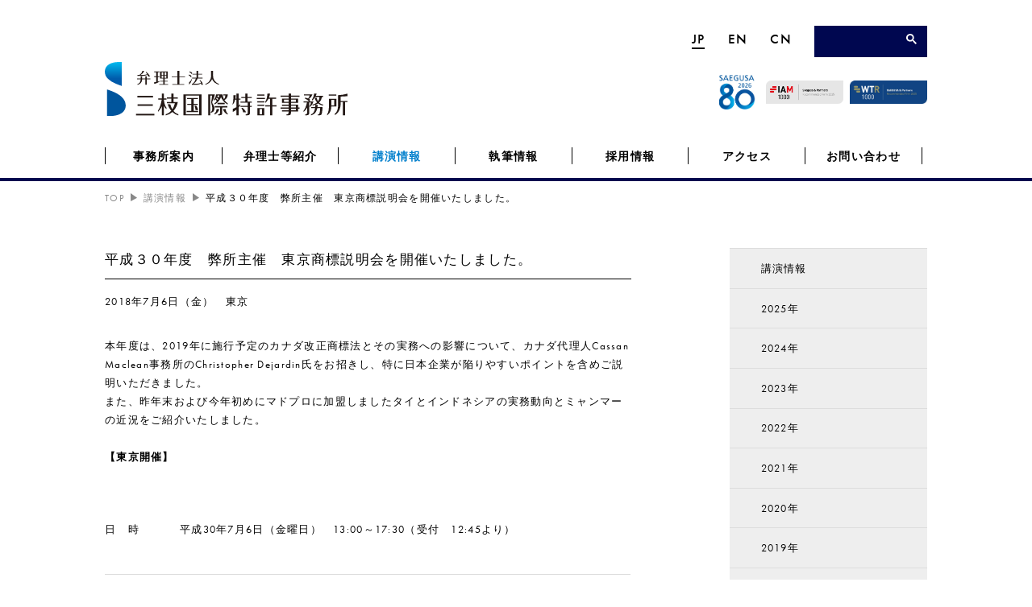

--- FILE ---
content_type: text/html; charset=UTF-8
request_url: https://www.saegusa-pat.co.jp/seminars/5297/
body_size: 9230
content:
<!doctype html>
<html dir="ltr" lang="ja" prefix="og: https://ogp.me/ns#" >
<head>
<meta charset="UTF-8">

<link rel="Shortcut Icon" href="https://www.saegusa-pat.co.jp/wp/wp-content/themes/saegusa/images/logo/favicon.ico" type="image/x-icon" />
<link rel="stylesheet" href="https://cdnjs.cloudflare.com/ajax/libs/drawer/3.2.2/css/drawer.min.css" media="(max-width: 768px)">
<link href="https://www.saegusa-pat.co.jp/wp/wp-content/themes/saegusa/style.css?ver=202601250230" rel="stylesheet" type="text/css">
<meta http-equiv="X-UA-Compatible" content="IE=edge,chrome=1">
<meta name="viewport" content="width=device-width" />
<meta name="format-detection" content="telephone=no">

<title>平成３０年度 弊所主催 東京商標説明会を開催いたしました。 | 弁理士法人 三枝国際特許事務所[大阪・東京] SAEGUSA &amp; Partners [Osaka,Tokyo,Japan]</title>
	<style>img:is([sizes="auto" i], [sizes^="auto," i]) { contain-intrinsic-size: 3000px 1500px }</style>
	
		<!-- All in One SEO 4.9.3 - aioseo.com -->
	<meta name="description" content="本年度は、2019年に施行予定のカナダ改正商標法とその実務への影響について、カナダ代理人Cassan Macl" />
	<meta name="robots" content="max-image-preview:large" />
	<link rel="canonical" href="https://www.saegusa-pat.co.jp/seminars/5297/" />
	<meta name="generator" content="All in One SEO (AIOSEO) 4.9.3" />
		<meta property="og:locale" content="ja_JP" />
		<meta property="og:site_name" content="弁理士法人 三枝国際特許事務所[大阪・東京]   SAEGUSA &amp; Partners [Osaka,Tokyo,Japan]" />
		<meta property="og:type" content="article" />
		<meta property="og:title" content="平成３０年度 弊所主催 東京商標説明会を開催いたしました。 | 弁理士法人 三枝国際特許事務所[大阪・東京] SAEGUSA &amp; Partners [Osaka,Tokyo,Japan]" />
		<meta property="og:description" content="本年度は、2019年に施行予定のカナダ改正商標法とその実務への影響について、カナダ代理人Cassan Macl" />
		<meta property="og:url" content="https://www.saegusa-pat.co.jp/seminars/5297/" />
		<meta property="og:image" content="https://www.saegusa-pat.co.jp/wp/wp-content/uploads/ogp.jpg" />
		<meta property="og:image:secure_url" content="https://www.saegusa-pat.co.jp/wp/wp-content/uploads/ogp.jpg" />
		<meta property="og:image:width" content="1640" />
		<meta property="og:image:height" content="856" />
		<meta property="article:published_time" content="2018-06-12T01:38:56+00:00" />
		<meta property="article:modified_time" content="2018-09-19T09:28:49+00:00" />
		<meta name="twitter:card" content="summary_large_image" />
		<meta name="twitter:title" content="平成３０年度 弊所主催 東京商標説明会を開催いたしました。 | 弁理士法人 三枝国際特許事務所[大阪・東京] SAEGUSA &amp; Partners [Osaka,Tokyo,Japan]" />
		<meta name="twitter:description" content="本年度は、2019年に施行予定のカナダ改正商標法とその実務への影響について、カナダ代理人Cassan Macl" />
		<meta name="twitter:image" content="https://www.saegusa-pat.co.jp/wp/wp-content/uploads/ogp.jpg" />
		<script type="application/ld+json" class="aioseo-schema">
			{"@context":"https:\/\/schema.org","@graph":[{"@type":"BreadcrumbList","@id":"https:\/\/www.saegusa-pat.co.jp\/seminars\/5297\/#breadcrumblist","itemListElement":[{"@type":"ListItem","@id":"https:\/\/www.saegusa-pat.co.jp#listItem","position":1,"name":"\u30db\u30fc\u30e0","item":"https:\/\/www.saegusa-pat.co.jp","nextItem":{"@type":"ListItem","@id":"https:\/\/www.saegusa-pat.co.jp\/seminars\/#listItem","name":"\u8b1b\u6f14\u60c5\u5831"}},{"@type":"ListItem","@id":"https:\/\/www.saegusa-pat.co.jp\/seminars\/#listItem","position":2,"name":"\u8b1b\u6f14\u60c5\u5831","item":"https:\/\/www.saegusa-pat.co.jp\/seminars\/","nextItem":{"@type":"ListItem","@id":"https:\/\/www.saegusa-pat.co.jp\/seminars\/5297\/#listItem","name":"\u5e73\u6210\uff13\uff10\u5e74\u5ea6\u3000\u5f0a\u6240\u4e3b\u50ac\u3000\u6771\u4eac\u5546\u6a19\u8aac\u660e\u4f1a\u3092\u958b\u50ac\u3044\u305f\u3057\u307e\u3057\u305f\u3002"},"previousItem":{"@type":"ListItem","@id":"https:\/\/www.saegusa-pat.co.jp#listItem","name":"\u30db\u30fc\u30e0"}},{"@type":"ListItem","@id":"https:\/\/www.saegusa-pat.co.jp\/seminars\/5297\/#listItem","position":3,"name":"\u5e73\u6210\uff13\uff10\u5e74\u5ea6\u3000\u5f0a\u6240\u4e3b\u50ac\u3000\u6771\u4eac\u5546\u6a19\u8aac\u660e\u4f1a\u3092\u958b\u50ac\u3044\u305f\u3057\u307e\u3057\u305f\u3002","previousItem":{"@type":"ListItem","@id":"https:\/\/www.saegusa-pat.co.jp\/seminars\/#listItem","name":"\u8b1b\u6f14\u60c5\u5831"}}]},{"@type":"Organization","@id":"https:\/\/www.saegusa-pat.co.jp\/#organization","name":"\u5f01\u7406\u58eb\u6cd5\u4eba \u4e09\u679d\u56fd\u969b\u7279\u8a31\u4e8b\u52d9\u6240[\u5927\u962a\u30fb\u6771\u4eac] SAEGUSA & Partners [Osaka,Tokyo,Japan]","description":"\u5927\u962a\u5e02\u4e2d\u592e\u533a\u5317\u6d5c\u306e\u5f01\u7406\u58eb\u6cd5\u4eba\u3002\u56fd\u5185\u5916\u306e\u3042\u3089\u3086\u308b\u6280\u8853\u5206\u91ce\u3001\u6709\u6a5f\u5316\u5b66\u3001\u7121\u6a5f\u5316\u5b66\u3001\u91d1\u5c5e\u3001\u30d0\u30a4\u30aa\u3001\u533b\u85ac\u3001\u7523\u696d\u6a5f\u68b0\u3001\u5efa\u7bc9\u30fb\u571f\u6728\u3001\u96fb\u6a5f\u30fb\u96fb\u5b50\u7b49\u306e\u7279\u8a31\u30fb\u5b9f\u7528\u65b0\u6848\u53ca\u3073\u610f\u5320\u3001\u5546\u6a19\u3001\u8457\u4f5c\u6a29\u554f\u984c\u306b\u7cbe\u901a\u3057\u3001\u6a29\u5229\u53d6\u5f97\u304b\u3089\u7d1b\u4e89\u89e3\u6c7a\u307e\u3067\u30c8\u30fc\u30bf\u30eb\u306b\u30b5\u30dd\u30fc\u30c8\u3057\u307e\u3059\u3002","url":"https:\/\/www.saegusa-pat.co.jp\/"},{"@type":"WebPage","@id":"https:\/\/www.saegusa-pat.co.jp\/seminars\/5297\/#webpage","url":"https:\/\/www.saegusa-pat.co.jp\/seminars\/5297\/","name":"\u5e73\u6210\uff13\uff10\u5e74\u5ea6 \u5f0a\u6240\u4e3b\u50ac \u6771\u4eac\u5546\u6a19\u8aac\u660e\u4f1a\u3092\u958b\u50ac\u3044\u305f\u3057\u307e\u3057\u305f\u3002 | \u5f01\u7406\u58eb\u6cd5\u4eba \u4e09\u679d\u56fd\u969b\u7279\u8a31\u4e8b\u52d9\u6240[\u5927\u962a\u30fb\u6771\u4eac] SAEGUSA & Partners [Osaka,Tokyo,Japan]","description":"\u672c\u5e74\u5ea6\u306f\u30012019\u5e74\u306b\u65bd\u884c\u4e88\u5b9a\u306e\u30ab\u30ca\u30c0\u6539\u6b63\u5546\u6a19\u6cd5\u3068\u305d\u306e\u5b9f\u52d9\u3078\u306e\u5f71\u97ff\u306b\u3064\u3044\u3066\u3001\u30ab\u30ca\u30c0\u4ee3\u7406\u4ebaCassan Macl","inLanguage":"ja","isPartOf":{"@id":"https:\/\/www.saegusa-pat.co.jp\/#website"},"breadcrumb":{"@id":"https:\/\/www.saegusa-pat.co.jp\/seminars\/5297\/#breadcrumblist"},"datePublished":"2018-06-12T10:38:56+09:00","dateModified":"2018-09-19T18:28:49+09:00"},{"@type":"WebSite","@id":"https:\/\/www.saegusa-pat.co.jp\/#website","url":"https:\/\/www.saegusa-pat.co.jp\/","name":"\u5f01\u7406\u58eb\u6cd5\u4eba \u4e09\u679d\u56fd\u969b\u7279\u8a31\u4e8b\u52d9\u6240[\u5927\u962a\u30fb\u6771\u4eac] SAEGUSA & Partners [Osaka,Tokyo,Japan]","description":"\u5927\u962a\u5e02\u4e2d\u592e\u533a\u5317\u6d5c\u306e\u5f01\u7406\u58eb\u6cd5\u4eba\u3002\u56fd\u5185\u5916\u306e\u3042\u3089\u3086\u308b\u6280\u8853\u5206\u91ce\u3001\u6709\u6a5f\u5316\u5b66\u3001\u7121\u6a5f\u5316\u5b66\u3001\u91d1\u5c5e\u3001\u30d0\u30a4\u30aa\u3001\u533b\u85ac\u3001\u7523\u696d\u6a5f\u68b0\u3001\u5efa\u7bc9\u30fb\u571f\u6728\u3001\u96fb\u6a5f\u30fb\u96fb\u5b50\u7b49\u306e\u7279\u8a31\u30fb\u5b9f\u7528\u65b0\u6848\u53ca\u3073\u610f\u5320\u3001\u5546\u6a19\u3001\u8457\u4f5c\u6a29\u554f\u984c\u306b\u7cbe\u901a\u3057\u3001\u6a29\u5229\u53d6\u5f97\u304b\u3089\u7d1b\u4e89\u89e3\u6c7a\u307e\u3067\u30c8\u30fc\u30bf\u30eb\u306b\u30b5\u30dd\u30fc\u30c8\u3057\u307e\u3059\u3002","inLanguage":"ja","publisher":{"@id":"https:\/\/www.saegusa-pat.co.jp\/#organization"}}]}
		</script>
		<!-- All in One SEO -->

<link rel='stylesheet' id='wp-block-library-css' href='https://www.saegusa-pat.co.jp/wp/wp-includes/css/dist/block-library/style.min.css?ver=6.8.3' type='text/css' media='all' />
<style id='classic-theme-styles-inline-css' type='text/css'>
/*! This file is auto-generated */
.wp-block-button__link{color:#fff;background-color:#32373c;border-radius:9999px;box-shadow:none;text-decoration:none;padding:calc(.667em + 2px) calc(1.333em + 2px);font-size:1.125em}.wp-block-file__button{background:#32373c;color:#fff;text-decoration:none}
</style>
<link rel='stylesheet' id='aioseo/css/src/vue/standalone/blocks/table-of-contents/global.scss-css' href='https://www.saegusa-pat.co.jp/wp/wp-content/plugins/all-in-one-seo-pack/dist/Lite/assets/css/table-of-contents/global.e90f6d47.css?ver=4.9.3' type='text/css' media='all' />
<style id='global-styles-inline-css' type='text/css'>
:root{--wp--preset--aspect-ratio--square: 1;--wp--preset--aspect-ratio--4-3: 4/3;--wp--preset--aspect-ratio--3-4: 3/4;--wp--preset--aspect-ratio--3-2: 3/2;--wp--preset--aspect-ratio--2-3: 2/3;--wp--preset--aspect-ratio--16-9: 16/9;--wp--preset--aspect-ratio--9-16: 9/16;--wp--preset--color--black: #000000;--wp--preset--color--cyan-bluish-gray: #abb8c3;--wp--preset--color--white: #ffffff;--wp--preset--color--pale-pink: #f78da7;--wp--preset--color--vivid-red: #cf2e2e;--wp--preset--color--luminous-vivid-orange: #ff6900;--wp--preset--color--luminous-vivid-amber: #fcb900;--wp--preset--color--light-green-cyan: #7bdcb5;--wp--preset--color--vivid-green-cyan: #00d084;--wp--preset--color--pale-cyan-blue: #8ed1fc;--wp--preset--color--vivid-cyan-blue: #0693e3;--wp--preset--color--vivid-purple: #9b51e0;--wp--preset--gradient--vivid-cyan-blue-to-vivid-purple: linear-gradient(135deg,rgba(6,147,227,1) 0%,rgb(155,81,224) 100%);--wp--preset--gradient--light-green-cyan-to-vivid-green-cyan: linear-gradient(135deg,rgb(122,220,180) 0%,rgb(0,208,130) 100%);--wp--preset--gradient--luminous-vivid-amber-to-luminous-vivid-orange: linear-gradient(135deg,rgba(252,185,0,1) 0%,rgba(255,105,0,1) 100%);--wp--preset--gradient--luminous-vivid-orange-to-vivid-red: linear-gradient(135deg,rgba(255,105,0,1) 0%,rgb(207,46,46) 100%);--wp--preset--gradient--very-light-gray-to-cyan-bluish-gray: linear-gradient(135deg,rgb(238,238,238) 0%,rgb(169,184,195) 100%);--wp--preset--gradient--cool-to-warm-spectrum: linear-gradient(135deg,rgb(74,234,220) 0%,rgb(151,120,209) 20%,rgb(207,42,186) 40%,rgb(238,44,130) 60%,rgb(251,105,98) 80%,rgb(254,248,76) 100%);--wp--preset--gradient--blush-light-purple: linear-gradient(135deg,rgb(255,206,236) 0%,rgb(152,150,240) 100%);--wp--preset--gradient--blush-bordeaux: linear-gradient(135deg,rgb(254,205,165) 0%,rgb(254,45,45) 50%,rgb(107,0,62) 100%);--wp--preset--gradient--luminous-dusk: linear-gradient(135deg,rgb(255,203,112) 0%,rgb(199,81,192) 50%,rgb(65,88,208) 100%);--wp--preset--gradient--pale-ocean: linear-gradient(135deg,rgb(255,245,203) 0%,rgb(182,227,212) 50%,rgb(51,167,181) 100%);--wp--preset--gradient--electric-grass: linear-gradient(135deg,rgb(202,248,128) 0%,rgb(113,206,126) 100%);--wp--preset--gradient--midnight: linear-gradient(135deg,rgb(2,3,129) 0%,rgb(40,116,252) 100%);--wp--preset--font-size--small: 13px;--wp--preset--font-size--medium: 20px;--wp--preset--font-size--large: 36px;--wp--preset--font-size--x-large: 42px;--wp--preset--spacing--20: 0.44rem;--wp--preset--spacing--30: 0.67rem;--wp--preset--spacing--40: 1rem;--wp--preset--spacing--50: 1.5rem;--wp--preset--spacing--60: 2.25rem;--wp--preset--spacing--70: 3.38rem;--wp--preset--spacing--80: 5.06rem;--wp--preset--shadow--natural: 6px 6px 9px rgba(0, 0, 0, 0.2);--wp--preset--shadow--deep: 12px 12px 50px rgba(0, 0, 0, 0.4);--wp--preset--shadow--sharp: 6px 6px 0px rgba(0, 0, 0, 0.2);--wp--preset--shadow--outlined: 6px 6px 0px -3px rgba(255, 255, 255, 1), 6px 6px rgba(0, 0, 0, 1);--wp--preset--shadow--crisp: 6px 6px 0px rgba(0, 0, 0, 1);}:where(.is-layout-flex){gap: 0.5em;}:where(.is-layout-grid){gap: 0.5em;}body .is-layout-flex{display: flex;}.is-layout-flex{flex-wrap: wrap;align-items: center;}.is-layout-flex > :is(*, div){margin: 0;}body .is-layout-grid{display: grid;}.is-layout-grid > :is(*, div){margin: 0;}:where(.wp-block-columns.is-layout-flex){gap: 2em;}:where(.wp-block-columns.is-layout-grid){gap: 2em;}:where(.wp-block-post-template.is-layout-flex){gap: 1.25em;}:where(.wp-block-post-template.is-layout-grid){gap: 1.25em;}.has-black-color{color: var(--wp--preset--color--black) !important;}.has-cyan-bluish-gray-color{color: var(--wp--preset--color--cyan-bluish-gray) !important;}.has-white-color{color: var(--wp--preset--color--white) !important;}.has-pale-pink-color{color: var(--wp--preset--color--pale-pink) !important;}.has-vivid-red-color{color: var(--wp--preset--color--vivid-red) !important;}.has-luminous-vivid-orange-color{color: var(--wp--preset--color--luminous-vivid-orange) !important;}.has-luminous-vivid-amber-color{color: var(--wp--preset--color--luminous-vivid-amber) !important;}.has-light-green-cyan-color{color: var(--wp--preset--color--light-green-cyan) !important;}.has-vivid-green-cyan-color{color: var(--wp--preset--color--vivid-green-cyan) !important;}.has-pale-cyan-blue-color{color: var(--wp--preset--color--pale-cyan-blue) !important;}.has-vivid-cyan-blue-color{color: var(--wp--preset--color--vivid-cyan-blue) !important;}.has-vivid-purple-color{color: var(--wp--preset--color--vivid-purple) !important;}.has-black-background-color{background-color: var(--wp--preset--color--black) !important;}.has-cyan-bluish-gray-background-color{background-color: var(--wp--preset--color--cyan-bluish-gray) !important;}.has-white-background-color{background-color: var(--wp--preset--color--white) !important;}.has-pale-pink-background-color{background-color: var(--wp--preset--color--pale-pink) !important;}.has-vivid-red-background-color{background-color: var(--wp--preset--color--vivid-red) !important;}.has-luminous-vivid-orange-background-color{background-color: var(--wp--preset--color--luminous-vivid-orange) !important;}.has-luminous-vivid-amber-background-color{background-color: var(--wp--preset--color--luminous-vivid-amber) !important;}.has-light-green-cyan-background-color{background-color: var(--wp--preset--color--light-green-cyan) !important;}.has-vivid-green-cyan-background-color{background-color: var(--wp--preset--color--vivid-green-cyan) !important;}.has-pale-cyan-blue-background-color{background-color: var(--wp--preset--color--pale-cyan-blue) !important;}.has-vivid-cyan-blue-background-color{background-color: var(--wp--preset--color--vivid-cyan-blue) !important;}.has-vivid-purple-background-color{background-color: var(--wp--preset--color--vivid-purple) !important;}.has-black-border-color{border-color: var(--wp--preset--color--black) !important;}.has-cyan-bluish-gray-border-color{border-color: var(--wp--preset--color--cyan-bluish-gray) !important;}.has-white-border-color{border-color: var(--wp--preset--color--white) !important;}.has-pale-pink-border-color{border-color: var(--wp--preset--color--pale-pink) !important;}.has-vivid-red-border-color{border-color: var(--wp--preset--color--vivid-red) !important;}.has-luminous-vivid-orange-border-color{border-color: var(--wp--preset--color--luminous-vivid-orange) !important;}.has-luminous-vivid-amber-border-color{border-color: var(--wp--preset--color--luminous-vivid-amber) !important;}.has-light-green-cyan-border-color{border-color: var(--wp--preset--color--light-green-cyan) !important;}.has-vivid-green-cyan-border-color{border-color: var(--wp--preset--color--vivid-green-cyan) !important;}.has-pale-cyan-blue-border-color{border-color: var(--wp--preset--color--pale-cyan-blue) !important;}.has-vivid-cyan-blue-border-color{border-color: var(--wp--preset--color--vivid-cyan-blue) !important;}.has-vivid-purple-border-color{border-color: var(--wp--preset--color--vivid-purple) !important;}.has-vivid-cyan-blue-to-vivid-purple-gradient-background{background: var(--wp--preset--gradient--vivid-cyan-blue-to-vivid-purple) !important;}.has-light-green-cyan-to-vivid-green-cyan-gradient-background{background: var(--wp--preset--gradient--light-green-cyan-to-vivid-green-cyan) !important;}.has-luminous-vivid-amber-to-luminous-vivid-orange-gradient-background{background: var(--wp--preset--gradient--luminous-vivid-amber-to-luminous-vivid-orange) !important;}.has-luminous-vivid-orange-to-vivid-red-gradient-background{background: var(--wp--preset--gradient--luminous-vivid-orange-to-vivid-red) !important;}.has-very-light-gray-to-cyan-bluish-gray-gradient-background{background: var(--wp--preset--gradient--very-light-gray-to-cyan-bluish-gray) !important;}.has-cool-to-warm-spectrum-gradient-background{background: var(--wp--preset--gradient--cool-to-warm-spectrum) !important;}.has-blush-light-purple-gradient-background{background: var(--wp--preset--gradient--blush-light-purple) !important;}.has-blush-bordeaux-gradient-background{background: var(--wp--preset--gradient--blush-bordeaux) !important;}.has-luminous-dusk-gradient-background{background: var(--wp--preset--gradient--luminous-dusk) !important;}.has-pale-ocean-gradient-background{background: var(--wp--preset--gradient--pale-ocean) !important;}.has-electric-grass-gradient-background{background: var(--wp--preset--gradient--electric-grass) !important;}.has-midnight-gradient-background{background: var(--wp--preset--gradient--midnight) !important;}.has-small-font-size{font-size: var(--wp--preset--font-size--small) !important;}.has-medium-font-size{font-size: var(--wp--preset--font-size--medium) !important;}.has-large-font-size{font-size: var(--wp--preset--font-size--large) !important;}.has-x-large-font-size{font-size: var(--wp--preset--font-size--x-large) !important;}
:where(.wp-block-post-template.is-layout-flex){gap: 1.25em;}:where(.wp-block-post-template.is-layout-grid){gap: 1.25em;}
:where(.wp-block-columns.is-layout-flex){gap: 2em;}:where(.wp-block-columns.is-layout-grid){gap: 2em;}
:root :where(.wp-block-pullquote){font-size: 1.5em;line-height: 1.6;}
</style>
<link rel="https://api.w.org/" href="https://www.saegusa-pat.co.jp/wp-json/" /><link rel="alternate" title="JSON" type="application/json" href="https://www.saegusa-pat.co.jp/wp-json/wp/v2/seminars/5297" /><link rel="EditURI" type="application/rsd+xml" title="RSD" href="https://www.saegusa-pat.co.jp/wp/xmlrpc.php?rsd" />
<link rel='shortlink' href='https://www.saegusa-pat.co.jp/?p=5297' />
<link rel="alternate" title="oEmbed (JSON)" type="application/json+oembed" href="https://www.saegusa-pat.co.jp/wp-json/oembed/1.0/embed?url=https%3A%2F%2Fwww.saegusa-pat.co.jp%2Fseminars%2F5297%2F" />
<link rel="alternate" title="oEmbed (XML)" type="text/xml+oembed" href="https://www.saegusa-pat.co.jp/wp-json/oembed/1.0/embed?url=https%3A%2F%2Fwww.saegusa-pat.co.jp%2Fseminars%2F5297%2F&#038;format=xml" />
<link rel="icon" href="https://www.saegusa-pat.co.jp/wp/wp-content/uploads/cropped-favicon-32x32.jpg" sizes="32x32" />
<link rel="icon" href="https://www.saegusa-pat.co.jp/wp/wp-content/uploads/cropped-favicon-192x192.jpg" sizes="192x192" />
<link rel="apple-touch-icon" href="https://www.saegusa-pat.co.jp/wp/wp-content/uploads/cropped-favicon-180x180.jpg" />
<meta name="msapplication-TileImage" content="https://www.saegusa-pat.co.jp/wp/wp-content/uploads/cropped-favicon-270x270.jpg" />
<script src='https://ajax.googleapis.com/ajax/libs/jquery/3.6.0/jquery.min.js'></script>
<script src="https://maps.google.com/maps/api/js?sensor=false"></script>
<script src="https://cdnjs.cloudflare.com/ajax/libs/iScroll/5.2.0/iscroll.min.js"></script>
<script src="https://cdnjs.cloudflare.com/ajax/libs/drawer/3.2.2/js/drawer.min.js"></script>
<script src="https://www.saegusa-pat.co.jp/wp/wp-content/themes/saegusa/js/script.js?ver=202601250230" type="text/javascript"></script>
<script src="https://www.saegusa-pat.co.jp/wp/wp-content/themes/saegusa/js/extra.js?ver=202601250230" type="text/javascript" defer></script>
	
<!-- Google tag (gtag.js) -->
<script async src="https://www.googletagmanager.com/gtag/js?id=G-3ZNG2HRXVY"></script>
<script>
  window.dataLayer = window.dataLayer || [];
  function gtag(){dataLayer.push(arguments);}
  gtag('js', new Date());

  gtag('config', 'G-3ZNG2HRXVY');
</script>
</head>

<body class="wp-singular seminars-template-default single single-seminars postid-5297 wp-theme-saegusa drawer drawer--left">
<!--#loading-->
<div id="loading" class="flex justify-center items-center w-full h-full fixed z-50 transition-all duration-500 bg-white">
<div class="animate-spin h-3 w-3 border-2 border-[#0075C1] rounded-full opacity-60" style="border-top-color: transparent"></div>
</div><!--/#loading-->
<div id="wrapper">
<header id="header">
<div class="inner clearfix">

<div class="header-box clearfix md:block hidden">
<ul class="language clearfix boldfont">
<li class="current"><a href="https://www.saegusa-pat.co.jp">JP</a></li>
<li><a href="https://www.saegusa-pat.co.jp/english/">EN</a></li>
<li><a href="https://www.saegusa-pat.co.jp/chinese/">CN</a></li>
</ul>
<div id="searchbar" class="clearfix">
<script>
  (function() {
    var cx = '005725885908728825680:todqkazfxoi';
    var gcse = document.createElement('script');
    gcse.type = 'text/javascript';
    gcse.async = true;
    gcse.src = 'https://cse.google.com/cse.js?cx=' + cx;
    var s = document.getElementsByTagName('script')[0];
    s.parentNode.insertBefore(gcse, s);
  })();
</script>
<gcse:searchbox-only></gcse:searchbox-only></div><!--/#searchbar-->

</div><!--/.header-box-->

<!--.logo-area-->
<div class="logo-area">
<h1 class="lg:mt-0 sm:mt-7 mt-8"><a href="https://www.saegusa-pat.co.jp"><img src="https://www.saegusa-pat.co.jp/wp/wp-content/themes/saegusa/images/logo/logo.svg" width="301" height="67" alt="弁理士法人 三枝国際特許事務所[大阪・東京]   SAEGUSA &amp; Partners [Osaka,Tokyo,Japan]"></a></h1>

<ul class="banner absolute md:top-4 top-1 right-0">
<li class="md:inline-block block mr-2 md:mb-0 mb-1 alignright"><img src="https://www.saegusa-pat.co.jp/wp/wp-content/uploads/80.jpg" width="45" height="42" alt="SAEGUSA2026 80" class="inline-block wp-image-18371"></li>
<li class="md:inline-block md:mr-1 md:mb-0 mb-1 w-24"><a href="https://www.iam-media.com/directories/patent1000/rankings/japan-domestic" target="_blank"><img src="https://www.saegusa-pat.co.jp/wp/wp-content/uploads/iampatent1000_2025.png" width="203" height="60" alt="IAM1000" class="w-full h-auto wp-image-18190"></a></li>
<li class="md:inline-block w-24"><a href="https://www.worldtrademarkreview.com/rankings/wtr-1000/profile/firm/saegusa-partners" target="_blank"><img src="https://www.saegusa-pat.co.jp/wp/wp-content/uploads/WTR2025.jpg" width="201" height="60" alt="WTR1000" class="w-full h-auto wp-image-18082"></a></li>
</ul>
</div><!--/.logo-area-->

</div><!--/.inner-->


<button type="button" class="drawer-toggle drawer-hamburger">
<span class="sr-only">toggle navigation</span>
<span class="drawer-hamburger-icon"></span>
</button>



<div id="gnavi">
<div class="menu-icon-container">
<nav id="nav" class="clearfix drawer-nav">
<ul id="parentnav" class="menu-list clearfix">

<li class="drawer-li boldfont"><a href="https://www.saegusa-pat.co.jp/" class="current">JP</a> <a href="https://www.saegusa-pat.co.jp/english/">EN</a> <a href="https://www.saegusa-pat.co.jp/chinese">CN</a></li>
<li class="drawer-li">
<div id="searchbar2">
<script>
  (function() {
    var cx = '005725885908728825680:todqkazfxoi';
    var gcse = document.createElement('script');
    gcse.type = 'text/javascript';
    gcse.async = true;
    gcse.src = 'https://cse.google.com/cse.js?cx=' + cx;
    var s = document.getElementsByTagName('script')[0];
    s.parentNode.insertBefore(gcse, s);
  })();
</script>
<gcse:searchbox-only></gcse:searchbox-only></div>
</li>

<li class="parentnav navi01">
<a href="https://www.saegusa-pat.co.jp/about/" class="pjax">事務所案内</a>
<ul class="childnav">
<li><a href="https://www.saegusa-pat.co.jp/philosophy/">事務所理念</a></li>
<li><a href="https://www.saegusa-pat.co.jp/history/">沿革</a></li>
<li><a href="https://www.saegusa-pat.co.jp/organization/">組織体制</a></li>
</ul>
</li>
<li class="parentnav navi02">
<a href="https://www.saegusa-pat.co.jp/attorneys/" class="pjax">弁理士等紹介</a>
<ul class="childnav">
<li><a href="https://www.saegusa-pat.co.jp/attorneys/">弁理士</a></li>
<li><a href="https://www.saegusa-pat.co.jp/diagnostician/">中小企業診断士</a></li>
<li><a href="https://www.saegusa-pat.co.jp/advisers/">顧問</a></li>
<li><a href="https://www.saegusa-pat.co.jp/liaison/">中国広州リエゾン・オフィス</a></li>
<li><a href="https://www.saegusa-pat.co.jp/founders/">創設弁理士</a></li>
</ul>
</li>
<li class="parentnav navi03"><a href="https://www.saegusa-pat.co.jp/seminars/" class="pjax current">講演情報</a></li>
<li class="parentnav navi04">
<a href="https://www.saegusa-pat.co.jp/publications/" class="pjax">執筆情報</a>
<ul class="childnav">
<li><a href="https://www.saegusa-pat.co.jp/publications/books/">書籍</a></li>
<li><a href="https://www.saegusa-pat.co.jp/publications/p_editorials/">特許関連論説</a></li>
<li><a href="https://www.saegusa-pat.co.jp/publications/tdc_editorials/">商標・意匠・著作権関連論説</a></li>
</ul>
</li>
<li class="parentnav navi05"><a href="https://www.saegusa-pat.co.jp/employment/" class="pjax">採用情報</a>
<ul class="childnav">
<li><a href="https://www.saegusa-pat.co.jp/staffeducation/">所員教育について</a></li>
</ul>
</li>
<li class="parentnav navi06"><a href="https://www.saegusa-pat.co.jp/access/" class="">アクセス</a></li>
<li class="parentnav navi07"><a href="https://www.saegusa-pat.co.jp/inquire/" class="pjax">お問い合わせ</a></li>
</ul>
</nav><!--/#nav-->
</div><!--/.menu-list-container-->
</div><!--/#gnavi-->

</header><!--/header-->



<div id="contents">
<div class="inner clearfix second">

<div class="breadcrumbs">
    <!-- Breadcrumb NavXT 7.4.1 -->
<a href="https://www.saegusa-pat.co.jp" class="home">TOP</a><span class="breadlist"></span><a href="https://www.saegusa-pat.co.jp/seminars/">講演情報</a><span class="breadlist"></span>平成３０年度　弊所主催　東京商標説明会を開催いたしました。</div>

<div id="main">


<h2>平成３０年度　弊所主催　東京商標説明会を開催いたしました。</h2>
<p id="date">
2018年7月6日（金）　東京</p>

<div id="article-area">

<div><p>本年度は、2019年に施行予定のカナダ改正商標法とその実務への影響について、カナダ代理人Cassan Maclean事務所のChristopher Dejardin氏をお招きし、特に日本企業が陥りやすいポイントを含めご説明いただきました。<br />また、昨年末および今年初めにマドプロに加盟しましたタイとインドネシアの実務動向とミャンマーの近況をご紹介いたしました。<br /><br /><strong>【東京開催】<br /><br /></strong></p><table style="width: 100%;"><tbody><tr style="height: 56px;"><td style="height: 56px;">日　時</td><td style="height: 56px;" colspan="2"><p>平成30年7月6日（金曜日）　13:00～17:30（受付　12:45より）</p></td></tr><tr style="height: 128px;"><td style="height: 56px;"><p>場　所</p></td><td style="height: 56px;" colspan="2"><p>東海大学校友会館「富士の間」<br />東京都千代田区霞が関3-2-5 霞が関ビル35階 <br />TEL 03（3581）6041（代表）<br />＊「虎ノ門駅」徒歩3分／「霞ヶ関駅」徒歩5分／「溜池山王駅」徒歩5分</p></td></tr><tr style="height: 48px;"><td style="height: 56px;" rowspan="5">スケジュール</td><td style="height: 56px;">13:00～</td><td style="height: 56px;">ご挨拶　所長弁理士    林　雅仁<br /><br /></td></tr><tr style="height: 72px;"><td style="height: 56px;">13:10～　</td><td style="height: 56px;"><strong>ミャンマーの新商標制度および今後の展望について　</strong><br />弁理士  中村　剛<br /><br /></td></tr><tr style="height: 72px;"><td style="height: 56px;">14:00～</td><td style="height: 56px;"><strong>タイおよびインドネシアの商標制度について<br /></strong>弁理士  田中　麻美<br /><strong><br /></strong></td></tr><tr style="height: 48px;"><td style="height: 56px;">14:45～</td><td style="height: 56px;"><strong>コーヒーブレイク<br /><br /></strong></td></tr><tr style="height: 120px;"><td style="height: 56px;">15:00～</td><td style="height: 56px;"><strong>カナダの改正商標法（2019年初頭に施行予定）とその実務への影響　</strong><br />Cassan Maclean事務所　Christopher Dejardin 氏<br />（コーディネーター　弁理士 田上　英二）</td></tr></tbody></table><p>&nbsp;</p></div>
</div><!--/#article-area-->







</div><!--/#main-->

<div id="sub">

<ul class="c_menu">
<li>
<a href="https://www.saegusa-pat.co.jp/seminars/" class="pjax">
講演情報</a>
</li>
	<li><a href='https://www.saegusa-pat.co.jp/seminars/date/2025/'>2025年</a></li>
	<li><a href='https://www.saegusa-pat.co.jp/seminars/date/2024/'>2024年</a></li>
	<li><a href='https://www.saegusa-pat.co.jp/seminars/date/2023/'>2023年</a></li>
	<li><a href='https://www.saegusa-pat.co.jp/seminars/date/2022/'>2022年</a></li>
	<li><a href='https://www.saegusa-pat.co.jp/seminars/date/2021/'>2021年</a></li>
	<li><a href='https://www.saegusa-pat.co.jp/seminars/date/2020/'>2020年</a></li>
	<li><a href='https://www.saegusa-pat.co.jp/seminars/date/2019/'>2019年</a></li>
	<li><a href='https://www.saegusa-pat.co.jp/seminars/date/2018/'>2018年</a></li>
	<li><a href='https://www.saegusa-pat.co.jp/seminars/date/2017/'>2017年</a></li>
	<li><a href='https://www.saegusa-pat.co.jp/seminars/date/2016/'>2016年</a></li>
	<li><a href='https://www.saegusa-pat.co.jp/seminars/date/2015/'>2015年</a></li>
	<li><a href='https://www.saegusa-pat.co.jp/seminars/date/2014/'>2014年</a></li>
	<li><a href='https://www.saegusa-pat.co.jp/seminars/date/2013/'>2013年</a></li>
	<li><a href='https://www.saegusa-pat.co.jp/seminars/date/2012/'>2012年</a></li>
</ul>



</div><!--/#sub-->
</div><!--/.inner-->
</div><!--/#contents-->







<footer id="footer">
<div class="inner clearfix">
<ul id="footer-navi" class="clearfix">
<li><a href="https://www.saegusa-pat.co.jp/sitemap/" class="pjax">サイトマップ</a></li>
<li><a href="https://www.saegusa-pat.co.jp/links/" class="pjax">知財関連リンク</a></li>
<li><a href="https://www.saegusa-pat.co.jp/privacy/" class="pjax">Webサイトの著作権について</a></li>
<li><a href="https://www.saegusa-pat.co.jp/disclaimer/" class="pjax">免責事項</a></li>
</ul>
<p id="copyright" class="font">CopyRight &copy; SAEGUSA &amp; PARTNERS. All Rights Reserved.</p>
<div id="pagetop"><a href="#"><img src="https://www.saegusa-pat.co.jp/wp/wp-content/themes/saegusa/images/btn/pagetop.png" width="31" height="16"></a></div>
</div><!--/.inner-->
</footer><!--/footer-->

</div><!--/#wrapper-->


<script type="speculationrules">
{"prefetch":[{"source":"document","where":{"and":[{"href_matches":"\/*"},{"not":{"href_matches":["\/wp\/wp-*.php","\/wp\/wp-admin\/*","\/wp\/wp-content\/uploads\/*","\/wp\/wp-content\/*","\/wp\/wp-content\/plugins\/*","\/wp\/wp-content\/themes\/saegusa\/*","\/*\\?(.+)"]}},{"not":{"selector_matches":"a[rel~=\"nofollow\"]"}},{"not":{"selector_matches":".no-prefetch, .no-prefetch a"}}]},"eagerness":"conservative"}]}
</script>
<script type="text/javascript" src="https://www.saegusa-pat.co.jp/wp/wp-includes/js/dist/hooks.min.js?ver=4d63a3d491d11ffd8ac6" id="wp-hooks-js"></script>
<script type="text/javascript" src="https://www.saegusa-pat.co.jp/wp/wp-includes/js/dist/i18n.min.js?ver=5e580eb46a90c2b997e6" id="wp-i18n-js"></script>
<script type="text/javascript" id="wp-i18n-js-after">
/* <![CDATA[ */
wp.i18n.setLocaleData( { 'text direction\u0004ltr': [ 'ltr' ] } );
/* ]]> */
</script>
<script type="text/javascript" src="https://www.saegusa-pat.co.jp/wp/wp-content/plugins/contact-form-7/includes/swv/js/index.js?ver=6.1.2" id="swv-js"></script>
<script type="text/javascript" id="contact-form-7-js-translations">
/* <![CDATA[ */
( function( domain, translations ) {
	var localeData = translations.locale_data[ domain ] || translations.locale_data.messages;
	localeData[""].domain = domain;
	wp.i18n.setLocaleData( localeData, domain );
} )( "contact-form-7", {"translation-revision-date":"2025-09-30 07:44:19+0000","generator":"GlotPress\/4.0.1","domain":"messages","locale_data":{"messages":{"":{"domain":"messages","plural-forms":"nplurals=1; plural=0;","lang":"ja_JP"},"This contact form is placed in the wrong place.":["\u3053\u306e\u30b3\u30f3\u30bf\u30af\u30c8\u30d5\u30a9\u30fc\u30e0\u306f\u9593\u9055\u3063\u305f\u4f4d\u7f6e\u306b\u7f6e\u304b\u308c\u3066\u3044\u307e\u3059\u3002"],"Error:":["\u30a8\u30e9\u30fc:"]}},"comment":{"reference":"includes\/js\/index.js"}} );
/* ]]> */
</script>
<script type="text/javascript" id="contact-form-7-js-before">
/* <![CDATA[ */
var wpcf7 = {
    "api": {
        "root": "https:\/\/www.saegusa-pat.co.jp\/wp-json\/",
        "namespace": "contact-form-7\/v1"
    }
};
/* ]]> */
</script>
<script type="text/javascript" src="https://www.saegusa-pat.co.jp/wp/wp-content/plugins/contact-form-7/includes/js/index.js?ver=6.1.2" id="contact-form-7-js"></script>
</body>
</html>

--- FILE ---
content_type: text/css
request_url: https://www.saegusa-pat.co.jp/wp/wp-content/themes/saegusa/common.css
body_size: 4766
content:
/* body
-------------------------------------------------------------- */
body {
	background: #fff;
	color: #000;
	height: 100%;
	font-family: 'FuturaPTWebBook', YuGothic, '游ゴシック',"ヒラギノ角ゴ Pro W3", "Hiragino Kaku Gothic Pro", "メイリオ", Meiryo, Osaka, "ＭＳ Ｐゴシック", "MS PGothic", sans-serif;
	font-size: .8em;
	line-height: 1.8;
	-webkit-text-size-adjust:none;
	letter-spacing: 0.1em;
}

.for-tablet {
	/*font-size: 1em;*/
}

.for-sp {
	font-size: 0.8em;
}

a,
a:link {
	color: #007FCC;
	text-decoration: none;
}

a:hover {
	text-decoration: underline;
	/*transition: color 0.2s ease;
	-webkit-transition: color 0.2s ease;
	-moz-transition: color 0.2s ease;*/
}


*::selection {
	background:#000750;
	color: #fff;
}
*::-moz-selection{
	background:#000750;
	color: #fff;
}

img {
	/*max-width: 100%;
	height: auto;*/
}


/* 改行 */
.for-tablet .br-sptab:before,
.for-sp .br-sptab:before,
.for-tablet .br-tab:before,
.narrow .br-wina:before,
.wide .br-wina:before {
	content: "\A" ;
	white-space: pre ;
}

.font {
	font-family: 'FuturaPTWebBook';
	font-weight: normal;
	font-style: normal;
}
.lightfont {
	font-family: 'FuturaPTWebLight';
	font-weight: normal;
	font-style: normal;
}
.boldfont {
	font-family: 'FuturaPTWebMedium';
	font-weight: normal;
	font-style: normal;
}

.new {
	color: #fff;
    background: #0052A5 !important;
    font-size: 12px;
    line-height: 1;
    padding: 1px 5px;
	margin-left: 5px;
	font-family: 'FuturaPTWebMedium';
}

.HL01 {
	background: #EEEEEE;
	border-left: 5px solid #000000;
	padding-left: 10px;
	box-sizing: border-box;
	font-size: 1.1em;
	font-weight: bold;
	margin-bottom: 1em;
}
.HL02 {
	border-left: 5px solid #000000;
	line-height: 1;
	padding-left: 10px;
	box-sizing: border-box;
	font-size: 1.1em;
	font-weight: bold;
	margin-bottom: 1em;
}
.LT01 {
	background: url('images/ico/bk_list_square.gif') no-repeat left 7px;
	background-size: 8px 8px;
	padding-left: 13px;
}
.LT_num {
	list-style-type: decimal;
}
.LT_disc {
	list-style-type: disc;
}

.dotborder {
	background: url(images/bg/dot_line.gif) repeat-x top left;
	background-size: 4px 1px;
}

a.borderlink,
a.borderlink:link {
	color: #000;
    text-decoration: underline;
    font-weight: bold;
}
a.borderlink:hover {
	text-decoration: none;
}

#main a[href^="http://"],
#main a[href^="https://"] {
	display: inline;
	padding-right: 17px;
	background: url('images/ico/link.gif') no-repeat right top;
	background-size: 12px 10px;
}
#main a[href^="https://www.saegusa-pat.co.jp"] {
	padding-right: 0;
	background: none;
}

#main a[href$=".pdf"] {
	display: inline;
	padding: 2px 43px 3px 0;
    background: url('images/ico/pdf.gif') no-repeat right 2px;
	background-size: 38px 18px;
	visibility: visible;
	/*font-family: 'FuturaPTWebMedium';
	font-weight: normal;
	font-style: normal;
	content: "PDF";
	color: #fff;
	background: #B20000;
	font-size: 12px;
    line-height: 1;
    padding: 1px 10px;
	margin: 0 10px 0 5px;*/
}

/* #wrapper
-------------------------------------------------------------- */
#wrapper {
  width: 100%;
  height: 100%;
  overflow-x: hidden;
  margin: 0 auto;
}

/* #header
-------------------------------------------------------------- */

#anniversary {
	float:right;
	width:160px;
	text-align:right;
}

#anniversary img {
	width:100%;
	height:  auto;
	max-width:140px;
}

.for-tablet #anniversary {
	padding: 15px 15px 0px 0;
}

.for-sp #anniversary {
	width:96px;
	padding: 5px 5px 0px 0;
}

.for-tablet #header,
.for-sp #header {
	border-bottom: 4px solid #000750;
}
#header .inner {
	width: 100%;
	max-width: 1020px;
	margin: 0 auto;
	margin-top: 1.5em;
}
.narrow #header .inner {
	width: 96%;
}
.for-tablet #header .inner,
.for-sp #header .inner {
	margin-top: 0;
}
.header-box {
	float: right;
	margin-bottom: .5em;
}
.header-box .language {
	float: left;
	font-size: 1.1em;
}

.wide .header-box .language,
.wide .header-box #searchbar,
.narrow .header-box .language,
.narrow .header-box #searchbar {
	margin-top:1em;
}

.for-tablet .header-box .language,
.for-sp .header-box .language {
	display: none;
}
.language li {
	float: left;
	margin-right: 2em;
}
.language a,
.language a:link {
	color: #000;
	font-size: 1.2em;
}
.language a:hover {
	text-decoration: none;
	border-bottom: 2px solid #000;
}
.language li.current a {
	border-bottom: 2px solid #000;
}

.logo-area {
	position: relative;
	clear:both;
}


#header h1 {
	clear: both;
	margin-bottom: 2.5em;
	width:317px;
	display: inline-block;
}
/*
.banner {
	display: inline;
	position: absolute;
	z-index:0;
	top:1.5em;
	right: 0;
}


.for-tablet .banner,
.for-sp .banner {
	top:.3em;
}

.for-tablet .banner img {
	width:180px;
	height: auto;
}
.for-sp .banner img {
	width:108px;
	height: auto;
}

*/


.banner a[href^="https://"] {
	background: none !important;
	padding-right: 0 !important;
}


.for-tablet #header h1,
.for-sp #header h1 {
	width: 90%;
	margin-left: 62px;
}
.for-sp #header h1 {
	margin-bottom: 2.7em;
}
.for-tablet #header h1 img {
	width: 250px;
	height: auto;
}
.for-sp #header h1 img {
	width: 200px;
	height: auto;
}



/* #search
-------------------------------------------------------------- */
input::placeholder {
	color: transparent !important;
}

input:placeholder-shown {
	color: transparent !important;
}

.gsc-search-button {
	margin-left:0 !important;
}

.cse .gsc-search-button-v2, .gsc-search-button-v2 {
	padding: 6px !important;
}

.gsc-search-button-v2 {
	margin-left:-20px;
	position: absolute;
	top: 0px;
	right: 2px;
}

#gsc-i-id2 {
	color:white;
}
.gsc-search-box {
	position:relative;
}

.gsc-search-button-v2 svg {
	margin-top:4px;
}

.header-box #searchbar {
	float: left;
	background:#000750	!important;
	width:140px;
}
.for-tablet .header-box #searchbar,
.for-sp .header-box #searchbar {
	float: left;
	height: 40px;
	box-sizing: border-box;
	margin-bottom: 1em;
}

.header-box #searchbar input {
	outline: none;
    border: none;
    background-color: transparent;
	color: #fff;
	font-family: 'FuturaPTWebMedium', YuGothic, '游ゴシック',"ヒラギノ角ゴ Pro W3", "Hiragino Kaku Gothic Pro", "メイリオ", Meiryo, Osaka, "ＭＳ Ｐゴシック", "MS PGothic", sans-serif;
	font-size: 12px;
	padding:0 .4em;
}

.wide .header-box #searchbar input,
.narrow .header-box #searchbar input {
	max-width: 170px;
}

.header-box #searchbar button {
	outline: none;
	border: none;
	background-color: transparent;
	cursor: pointer;
}

.for-tablet .header-box #searchbar,
.for-sp .header-box #searchbar {
	display:none;
	float:none;
}

/* #searchbar2
-------------------------------------------------------------- */

#searchbar2 {
	width: 170px;
}

.wide #searchbar2,
.narrow #searchbar2{
	display: none;
}


#gsc-i-id1,
.gsc-input {
	background:#000750	!important;
}

.gsc-input-box {
	background:#000750	!important;
}

.gsc-search-button {
	margin-right:5px;
}

form.gsc-search-box,
table.gsc-search-box {
	margin-bottom:0	!important;
}

.gsc-result .gs-title {
	overflow:visible	!important;
	height:auto	!important;
}



/* #gnavi
-------------------------------------------------------------- */
#gnavi {
	width: 100%;
	box-sizing: border-box;
	border-bottom: 4px solid #000750;
	padding-bottom: 1.3em;
}
.for-tablet #gnavi,
.for-sp #gnavi {
	border: none;
	padding-bottom: 0;
}
#nav {
	width: 100%;
	max-width: 1020px;
	box-sizing: border-box;
	border-left: 1px solid #000;
	margin: 0 auto;
}
.narrow #nav {
	width: 96%;
}
.for-tablet #nav,
.for-sp #nav {
	border: none;
}
.for-tablet #parentnav,
.for-sp #parentnav {
	border-top: 1px solid #ddd;
}
.wide li.parentnav,
.narrow li.parentnav {
	float: left;
	width: 14.2%;
	box-sizing: border-box;
	border-right: 1px solid #000;
	font-size: 1.1em;
	font-weight: bold;
	line-height: 1;
	text-align: center;
	position: relative;
}
.narrow li.parentnav {
	font-size: 1em;
	letter-spacing: 0;
}
.for-tablet li.parentnav,
.for-sp li.parentnav {
  width: 100%;
  text-align: left;
  margin-right: 0;
  box-sizing: border-box;
  border-right: none;
  border-bottom: 2px solid #eee;
}
li.parentnav a {
	display: inline-block;
	color: #000;
	padding: .25em 0;
	width: 100%;
}
li.parentnav a:hover {
	text-decoration: none;
	color: #007FCC;
	transition: color 0.2s ease;
	-webkit-transition: color 0.2s ease;
	-moz-transition: color 0.2s ease;
}
.wide li.parentnav a.current,
.narrow li.parentnav a.current {
	color: #007FCC;
}

.single-liaison .navi02 a ,
.single-diagnostician .navi02 a ,
.post-type-archive-diagnostician .navi02 a,
.post-type-archive-liaison .navi02 a,
.post-type-archive-founders .navi02 a,
.single-founders .navi02 a {
	color: #007FCC;
}

.childnav {
	position: absolute;
	background: rgba(255,255,255,0.95);
	box-shadow: 0px 2px 3px #ddd;
	-moz-box-shadow: 0px 2px 3px #ddd;　/* Firefox用 */
	-webkit-box-shadow: 0px 2px 3px #ddd;　/* Safari,Google Chrome用 */
	left: 0;
	width: 230px;
	padding: 1.5em 1em .5em 1em;
	box-sizing: border-box;
	display: none;
	z-index:10;
}
.narrow .childnav {
	width: 200px;
}
.for-tablet .childnav,
.for-sp .childnav {
	display: none;
}

.childnav li {
	float: none;
	width: 100%;
	border-right: none;
	text-align: left;
	font-size: 1em;
	margin-bottom: .5em;
	line-height: 1.6;
}

.childnav li a {
	display: block;
	color: #000;
}
.childnav li a:hover {
	text-decoration: none;
	color: #007FCC;
	transition: color 0.2s ease;
	-webkit-transition: color 0.2s ease;
	-moz-transition: color 0.2s ease;
}
#gnavi .language {
	position: absolute;
	top: -34px;
	left: 5%;
}
.wide #gnavi .language,
.narrow #gnavi .language {
	display: none;
}

/* #drawer-navi
-------------------------------------------------------------- */

.wide .drawer-hamburger,
.narrow .drawer-hamburger{
	display:none;
}

.drawer-hamburger {
	background:#000750;
	width:1.5rem;
	padding: 10px .7rem 20px .7rem;
	z-index: 100;
}

.drawer-hamburger:hover {
	opacity: 1 !important;
	background:#000750;
}

.drawer-hamburger-icon, .drawer-hamburger-icon::after, .drawer-hamburger-icon::before {
	background-color:#fff;
}

.drawer--left.drawer-open .drawer-nav,
.drawer--left .drawer-hamburger,
.drawer--left.drawer-open .drawer-navbar .drawer-hamburger {
	left: 0;
	overflow: auto;
	-webkit-overflow-scrolling: touch;
}

.drawer--left .drawer-nav {
	left:-100%;
}

.for-tablet .drawer-nav,
.for-sp .drawer-nav {
	width:100%;
	background: #eee;
	z-index: 99;
}

.drawer--left.drawer-open .drawer-hamburger {
	left:0;
}

.for-tablet #gnavi .menu-list li.parentnav a, .for-sp #gnavi .menu-list li.parentnav a {
	background: url('images/ico/link_arrow.gif') no-repeat 96% center #DDDDDD;
    background-size: auto;
	background-size: 6px 11px;
	padding: 1em 5% 1em 15%;
	width:100%;
}

.drawer-li1 {
	font-size:1.1em;
}

.wide .drawer-li,
.narrow .drawer-li {
	display:none;
}

.drawer-li {
	padding: 1em 5% 1em 15%;

}

.drawer-li a {
	text-decoration: none;
	color: #000;
	display: inline-block;
	margin-right: 1em;
}

.drawer-li a.current {
	border-bottom: 2px solid #000;
}

/* #contents
-------------------------------------------------------------- */
#contents {
	width: 100%;
}
#contents .inner {
	width: 100%;
	max-width: 1020px;
	margin: 0 auto;
	padding-bottom: 6em;
}
.narrow #contents .inner {
	width: 96%;
}
.for-tablet #contents .inner,
.for-sp #contents .inner {
	width: 90%;
	padding-bottom: 3em;
}

.column30 {
	width: 28%;
	margin-right:8%;
	float: left;
}
.for-tablet .column30,
.for-sp .column30 {
	float: none;
	width: 100%;
	margin-right: 0;
	margin-bottom: 1em;
}

/* SECOND PAGE 共通LAYOUT
-------------------------------------------------------------- */

#main {
	float: left;
	width: 64%;
}
.for-tablet #main,
.for-sp #main {
	float: none;
	width: 100%;
}

#main h2 {
	font-size: 1.3em;
	border-bottom: 1px solid #000;
	padding-bottom: .5em;
	margin-bottom: 2em;
}

.single-attorneys #main h2 {
	border-bottom: none;
}

.single-attorneys #main .h2-wrap {
	border-bottom: 1px solid #000;
	margin-bottom:1em;
}

/* #sub  */

#sub {
	float: right;
	width: 24%;
}
.for-tablet #sub {
	float: none;
	width: 100%;
	margin-top: 6em;
}
.for-sp #sub {
	float: none;
	width: 100%;
	margin-top: 3em;
}

#sub li a:not(.child),
#sub li a:not(.child):link {
	display: block;
	background: #EEEEEE;
	border-top: 1px solid #DDDDDD;
	box-sizing: border-box;
	padding: 1em 1.5em 1em 3em;
	color: #000;
}

.for-tablet #sub li a:not(.child),
.for-tablet #sub li a:not(.child):link {
	padding: .5em 1em;
	background: url('images/ico/link_arrow.gif') no-repeat 96% center #EEEEEE;
	background-size: 6px 11px;
}
.for-sp #sub li a:not(.child),
.for-sp #sub li a:not(.child):link {
	padding: .5em 1em;
	background: url('images/ico/link_arrow.gif') no-repeat 96% center #EEEEEE;
	background-size: 6px 11px;
}
#sub li a:not(.child):hover {
	text-decoration: none;
	background: #DDDDDD;
	transition: all 0.2s ease;
	-webkit-transition: all 0.2s ease;
	-moz-transition: all 0.2s ease;
}
#sub li.current a:not(.child) {
	background: #DDDDDD;
}
#sub li a.current:not(.child) {
	background: #DDDDDD;
}
#sub li.current-menu-item a {
	background-color: #DDDDDD !important;
}
#sub .LT_disc {
	background: #DDDDDD;
	padding: 0 3% 1em 55px;
}
#sub .LT_disc li a,
#sub .LT_disc li:link a {
	color: #000;
}
#sub .LT_disc li {
	margin-bottom: .5em;
}
#sub .LT_disc li.current {
	text-decoration: underline;
}
#sub .LT_disc li a:hover {
	text-decoration: underline;
}

/* 固定 PAGE 共通LAYOUT
-------------------------------------------------------------- */
.page h2 {
	margin-bottom: 1em !important;
}
.page p {
	margin-bottom: 2.5em;
}
.page h4 {
	font-weight: bold;
	margin-bottom: .5em;
}
.page .HL02 {
	margin-top: 4em;
}

/* ぱんくず
-------------------------------------------------------------- */
#breadlist {
	margin: 1em 0 4.5em 0;
}
.for-tablet #breadlist,
.for-sp #breadlist {
	margin-bottom: 2em;
}
#breadlist li {
	display: inline;
	_float: left;
	padding-right: 16px;
	margin-right: 8px;
	background: url('images/ico/gray_arrow.gif') no-repeat right top;
	background-size: 8px 10px;
	font-size: .9em;
}
#breadlist li:last-child {
	background: none;
}
#breadlist li a,
#breadlist li a:link {
	color: #888;
}

.breadcrumbs {
	margin: 1em 0 4.5em 0;
	font-size: .9em;
}
.for-tablet .breadcrumbs,
.for-sp .breadcrumbs {
	margin-bottom: 2em;
}
.breadcrumbs a,
.breadcrumbs a:link {
	color: #888;
}
.breadlist {
	display: inline-block;
	padding-right: 8px;
	margin-right: 8px;
	margin-left: 8px;
	width: 8px;
	height: 10px;
	background: url('images/ico/gray_arrow.gif') no-repeat right top;
	background-size: 8px 10px;
}


/* 記事一覧　ページャー
-------------------------------------------------------------- */
.pager {
	padding-top: 3em;
}
.for-sp .pager {
	padding-top: 0;
}
.pager span,
.pager a {
	display: inline-block;
	margin-right: 3px;
	line-height: 1;
}
.pager a,
.pager a:link {
	color: #000;
	text-decoration: underline;
}
.pager a:hover {
	text-decoration: none;
}
.wide .pager a:hover img,
.narrow .pager a:hover img {
	opacity: .6;
	-ms-filter: "alpha(opacity=60)";
	transition: opacity 0.3s;
	background: #fff\9;
}
.pager a img {
	vertical-align: baseline;
}

/* 記事詳細　ページャー
-------------------------------------------------------------- */
.single #pager #prev {
	float: left;
	margin-right: 0;
	line-height: 1;
}
.single #pager #next {
	float: right;
	margin-right: 0;
	line-height: 1;
}
.single #pager a,
.single #pager a:link {
	color: #000;
	text-decoration: underline;
	margin: 0 8px;
}
.single #pager a:hover {
	text-decoration: none;
}


/* 投稿記事 共通LAYOUT
-------------------------------------------------------------- */
.single #main h2 {
	margin-bottom: 1em;
}

.single-attorneys  #main h2 {
	margin-bottom: 0em;
	padding-bottom:0;
}

.single #main #date {
	margin-bottom: 2.5em;
}
#article-area {
	padding-bottom: 3em;
	margin-bottom: 1.5em;
	/*background: url('images/bg/dot_line.gif') repeat-x left bottom;
	background-size: 4px 1px;*/
}

#article-area p,
#article-area table {
	margin-bottom: 2.5em;
}

#article-area strong {
	font-weight: bold;
}


/* 投稿記事のレスポンシブ調整
-------------------------------------------------------------- */
.narrow #main table,
.for-tablet #main table,
.for-sp #main table {
	width: 100%;
}

.narrow #main table img,
.for-tablet #main table img,
.for-sp #main table img {
	max-width: 100%;
	height: auto;
}

.narrow img.alignleft,
.for-tablet img.alignleft,
.for-sp img.alignleft {
	margin-right: 0;
	padding-right: 1em;
	box-sizing: border-box;
}
.narrow img.alignright,
.for-tablet img.alignright,
.for-sp img.alignright {
	margin-left: 0;
	padding-left: 1em;
	box-sizing: border-box;
}


/* #footer
-------------------------------------------------------------- */
#footer {
	width: 100%;
	max-width: 1020px;
	margin: 0 auto;
	border-top: 1px solid #556574;
	padding: 1.5em 0 2em 0;
}
.narrow #footer {
	width: 96%;
}
.for-tablet #footer,
.for-sp #footer {
	width: 90%;
}
#copyright {
	float: left;
}
.for-tablet #copyright,
.for-sp #copyright {
	float: none;
}
.for-sp #copyright {
	font-size: .8em;
}
#footer-navi {
	float: right;
}
.for-tablet #footer-navi,
.for-sp #footer-navi {
	float: none;
	margin-bottom: 1em;
}
#footer-navi li {
	float: left;
	font-size: 0.9em;
	font-weight: bold;
	margin-left: 3em;
}
.for-tablet #footer-navi li,
.for-sp #footer-navi li {
	margin-left: 0;
	margin-right: 2em;
}
.for-sp #footer-navi li {
	float: none;
}
#footer-navi li a,
#footer-navi li a:link {
	color: #000;
	text-decoration: underline;
}
#footer-navi li a:hover {
	text-decoration: none;
}

#pagetop {
	position: fixed;
	bottom: 8%;
	right: 5%;
}
.for-tablet #pagetop {
	bottom: 6%;
	right: 6%;
}
.for-sp #pagetop {
	bottom: 10%;
	right: 6%;
}

--- FILE ---
content_type: text/css
request_url: https://www.saegusa-pat.co.jp/wp/wp-content/themes/saegusa/element.css
body_size: 4187
content:
/* TOP PAGE
-------------------------------------------------------------- */

/* TOP slide
-------------------------------------------------------------- */
#topslide {

}

*:focus {
outline: none;
}

.flexslider {
	background: #0075C1;
	position: relative;
	width: 100%;
}

#contents #topimage {
	margin-bottom: 2em;
}

.flickity-page-dots {
	bottom:25px;
}

@media screen and (max-width:639px) {
	.flickity-page-dots {
		bottom:15px;
	}
}

.flickity-prev-next-button.previous {
	left:-155px;
}

.flickity-prev-next-button.next {
	right:-155px;
}

.flickity-button,
.flickity-button:hover {
	background:none;
}

.flickity-button-icon {
	fill:white;
}

.flickity-prev-next-button {
	width:75px;
	height:75px;
}

.flickity-prev-next-button .flickity-button-icon {
	width:100%;
	height:100%;
	left:0;
	top:0;
}

.flickity-page-dots {
	z-index:5;
}
.flickity-page-dots .dot {
	background:#c8c8c8;
	opacity:.5;
}

.carousel-cell .wp-block-image {
	margin-bottom:0 !important;
}

.carousel-cell.is-selected {
	opacity: 1;
	transform: translateX(0%) !important;
}

.carousel-cell {
	width:100%;
	opacity: 0;
	transform: translateX(0%) !important;
}



.error404 .flickity-slider,
.home .flickity-slider {
	transform: none !important;
}


/*
#contents #topimage img {
	width: 100%;
	height: auto;
}

#contents #topimage {
	background: url(images/img/top_off.jpg) no-repeat;
	background-size: 100% auto;
}
*/
/*
#contents #topimage a {
	display:inline-block;
	background: url(images/img/top_off.jpg) no-repeat;
	background-size: 100% auto;
	width: 100%;
	height: auto;
}
#contents #topimage a:hover {
	background: url(images/img/top_on.jpg) no-repeat;
	background-size: 100% auto;
	transition: all 0.2s ease;
	-webkit-transition: all 0.2s ease;
	-moz-transition: all 0.2s ease;
}
.wide #contents #topimage a:hover img,
.narrow #contents #topimage a:hover img {
	opacity: 0;
	-ms-filter: "alpha(opacity=0)";
}
*/


#top-list-area h2 {
	font-weight: bold;
	font-size: 1.1em;
	margin-bottom: 1.5em;
	border-left: 5px solid #000;
	line-height: 1;
	padding-left: 8px;
}
#top-list-area li,
#top-list-area dd {
	margin-bottom: 1.5em;
}
.for-tablet #top-list-area li,
.for-tablet #top-list-area dd,
.for-sp #top-list-area li,
.for-sp #top-list-area dd {
	margin-bottom: 1em;
}
#top-list-area span.term {
	background: #000;
	color: #fff;
	margin-right: 3px;
	line-height: 1;
	padding: 2px 5px;
	font-size: .9em;
}
#top-list-area p.more a,
#top-list-area p.more a:link {
	color: #000;
	text-decoration: underline;
	font-weight: bold;
}
#top-list-area p.more a:hover {
	text-decoration: none;
	color: #000;
}

#top-list-area p.more.news {
	margin-bottom: 5em;
}
.for-tablet #top-list-area p.more.news,
.for-sp #top-list-area p.more.news {
	margin-bottom: 3em;
}

/*講演一覧 PAGE
-------------------------------------------------------------- */
.lecture-list {
	margin-bottom: 2em;
}
.lecture-list span {
	color: #fff;
	background: #0052A5;
	font-size: .9em;
	line-height: 1;
	padding: 1px 5px;
}

/*講演詳細 PAGE
-------------------------------------------------------------- */
.single-seminars #article-area table th {
	text-align: left;
	border-bottom: 1px solid #ddd;
	padding: 1em 1.6em 1em 0;
	box-sizing: border-box;
}
.single-seminars #article-area table td {
	border-bottom: 1px solid #ddd;
	padding: 1em 0;
	box-sizing: border-box;
}
.single-seminars #article-area table tr:last-child th,
.single-seminars #article-area table tr:last-child td {
	border: none;
}

/*知財トピックス一覧 PAGE
-------------------------------------------------------------- */
.topicsyear {
	padding-top: 1em;
}
.topicsmonth {
	padding-left: 17px;
	padding-top: .5em;
}
.lecture-list.topics {
	padding-left: 3.5em;
	margin-bottom: 1.5em;
}

/*弁理士一覧 PAGE
-------------------------------------------------------------- */
p.a_note {
	margin-top: -1em;
    text-align: right;
    margin-bottom: 1.2em;
}
.a_box.half {
	float: left;
	width: 48%;
	margin-right: 4%;
	margin-bottom: 2.5em;
}
.a_box.half:nth-child(even) {
	margin-right: 0;
}
.for-sp .a_box.half {
	float: none;
	width: 100%;
	margin-right: 0;
}
h4.a_name {
	font-size: 1.25em;
	font-weight: bold;
}
.a_box.half h4.a_name {
	margin: 0 1em;
	display: inline-block;
}
.narrow .a_box.half h4.a_name,
.for-tablet .a_box.half h4.a_name {
	display: block;
}
.narrow .a_box.half span.a_name_en,
.for-tablet .a_box.half span.a_name_en {
	display: block;
	margin-left: 1.5em;
}
.a_box_inn {
	float: left;
	width: 29%;
	margin: 0 2%;
	margin-bottom: 2.5em;
}
.for-sp .a_box_inn {
	width: 47%;
	margin: 0 1.5%;
	margin-bottom: 2.5em;
}
.attorneys_tokyo {
	padding-top: 2.5em;
	padding-bottom: 2.5em;
}
.attorneys_tokyo h2 {
	border: none !important;
	font-size: 1.25em !important;
	margin-bottom: .5em !important;
	font-weight: bold;
}
.attorneys_pdf p {
	margin-bottom: 1em;
}
.attorneys_pdf p a {
	font-size: 1.1em;
	font-weight: bold;
}

/*弁理士詳細 PAGE
-------------------------------------------------------------- */
.a_name_en_detail {
	padding-left: 1.5em;
	font-size: .8em;
}
.attorneys_detail img {
	width: 100%;
	height: auto;
}
.attorneys_detail dl {
	padding-top: 3em;
	margin-top: 2.5em;
}
.attorneys_detail dd {
	padding-left: 1.1em;
}
.attorneys_detail table {
	width: 100%;
}
.attorneys_detail td {
	padding-bottom: .5em;
	max-width: 510px;
}
.attorneys_detail tr td:first-child {
	text-align: left;
	padding-right: 1em;
	min-width: 50px;
}

.attorneys_detail ul {
	margin-bottom: 2.5em;
}
.attorneys_detail .a_booklink {
	margin: 2em 0 3em 1.1em;
}

.a_text {
	margin-top: 1em;
}


/*執筆一覧 PAGE
-------------------------------------------------------------- */
.pub_wrap img {
	width: 100%;
	height: auto;
}
.pub_wrap h4 {
	font-weight: bold;
	margin-bottom: .5em;
}
.pub_wrap dl {
	padding: 2em 0 1em 0;
}
.pub_wrap .year {
	padding-top: 1.5em;
}
.editorials-list.tax {
	padding: 0 0 2em 2em;
}
.book-list dt {
	float: left;
	width: 10%;
	margin-right: 3%;
}
.book-list dd {
	float: left;
	width: 87%;
}
.for-sp .book-list dt {
	float: left;
	width: 20%;
	margin-right: 5%;
}
.for-sp .book-list dd {
	float: left;
	width: 75%;
}
.pub_wrap p .borderlink {
	display: inline-block;
	padding: 2em 0 0 0;
	font-size: .9em;
	margin-bottom: 7em;
}

/*採用情報 PAGE
-------------------------------------------------------------- */
.recruit_wrap h3 {
	margin-top: 3em;
}
p.r_note {
	margin-top: -1.5em;
}
.r_box p {
	float: left;
	width: 49%;
	margin-right: 2%;
}
.for-sp .r_box p {
	float: none;
	width: 100%;
	margin-right: 0;
	margin-bottom: 1.5em;
}
.r_box p img {
	width: 100%;
	height: auto;
	margin-bottom: .5em;
}
.tag {
	display: inline-block;
	line-height: 1;
	font-size: .9em;
	font-weight: lighter;
	color: #fff;
	padding: 3px 5px 2px 5px;
}
.osaka {
	background: #0053A6;
}
.tokyo {
	background: #4F8F49;
}
.recruit_wrap table {
	width: 95%;
	margin: 0 auto;
	margin-bottom: 2em;
}
.recruit_wrap table th {
	text-align: left;
	width: 20%;
	border-bottom: 1px solid #DDDDDD;
	padding: 1.5em 0;
}
.recruit_wrap table td {
	width: 80%;
	border-bottom: 1px solid #DDDDDD;
	padding: 1.5em 0;
}
.recruit_wrap table ul {
	margin-left: 1.2em;
}
.recruit_wrap table ul li {
	list-style-type: disc;
}

#main a.r_btn,
#main a.r_btn:link {
	display: inline-block;
	color: #fff;
	background: #000750;
	text-align: center;
	padding: .8em 4em;
	margin: 0 2.5%;
	margin-bottom: 1em;
}

.for-sp #main  a.r_btn,
.for-sp #main  a.r_btn:link {
	width: 95%;
	box-sizing: border-box;
}
#main a.r_btn:hover {
	text-decoration: none;
	background: #007FCC;
	transition: all 0.2s ease;
	-webkit-transition: all 0.2s ease;
	-moz-transition: all 0.2s ease;
}
p.r_none {
	margin: 0 2.5%;
}
.r_footimg {
	margin-top: 4em;
}

/*実務解説一覧 PAGE
-------------------------------------------------------------- */
.c_box {
	float: left;
	width: 48%;
	margin-right: 4%;
	margin-bottom: 2.5em;
}
.for-sp .c_box {
	float: none;
	width: 100%;
	margin-right: 0;
}
.c_box h4 {
	margin: 0 2.5% .3em 16px;
}
.c_box ul {
	margin: 0 2.5% 0 45px;
}
.c_box ul li {
	list-style-type: disc;
	margin-bottom: .3em;
}
#sub .c_menu .current {
	background: #ddd;
}

/*実務解説目次 PAGE
-------------------------------------------------------------- */
.m_box {
	background: url(images/bg/dot_line.gif) repeat-x top left;
	background-size: 4px 1px;
	padding-top: 1.5em;
	margin-bottom: 1.5em;
}
.m_box:first-child {
	background: none;
	padding-top: 0;
}
.m_box h3 {
	font-size: 1.1em;
	font-weight: bold;
}
.m_box ul {
	margin: .3em 0 0 35px;
	list-style-type: decimal;
}
.m_box ul.mini {
	list-style-type: none;
	margin: 0 0 .5em 0;
}
.m_box p {
	margin: .5em 0 0 13px;
}

/*実務解説詳細 PAGE
-------------------------------------------------------------- */
.commentarydetail_wrap h3 {
	line-height: 1.6;
    font-size: 1.1em;
    font-weight: bold;
    margin-bottom: 1.5em;
}
.commentarydetail_wrap h4 {
	font-size: 1.1em;
	margin-bottom: 1em;
}
.commentarydetail_wrap h5 {
	margin-bottom: 1em;
}
.commentarydetail_wrap p,
.commentarydetail_wrap ul,
.commentarydetail_wrap table {
	margin-bottom: 3em;
}
.commentarydetail_wrap strong {
	font-weight: bold;
}
.commentarydetail_wrap .LT_disc {
	margin-left: 45px;
}
.commentarydetail_wrap span {
	font-size: .9em;
}

.commentarypager_wrap {
	padding-top: 4em;
}
.commentarypager_wrap .c_box {
	float: none;
	width: 100%;
	margin: 4em 0 0 0;
}
.commentarypager_wrap .c_box h4 {
	margin: 0 0 .3em 0;
}
.commentarypager_wrap .c_box ul {
	margin: 0 0 0 30px;
}
/*.commentarypager_wrap .c_box ul li.current {
	text-decoration: underline;
}*/
.commentarypager_wrap .c_box .c_menu .current {
	text-decoration: underline;
}
#sub .c_menu li.current .child.current {
	text-decoration: underline;
}
#sub .c_menu .current a:hover {
	text-decoration: underline;
}


/*アクセス PAGE
-------------------------------------------------------------- */
#map_canvas,
#map_canvas2 {
	width: 95%;
	height: 360px;
	margin: 0 auto 1em auto;
}
.for-sp #map_canvas,
.for-sp #map_canvas2 {
	height: 280px;
}
#map_canvas a,
#map_canvas2 a {
	padding-right: 0;
	background: none;
}
.ac_box {
	margin-bottom: 5em;
}
.ac_box p {
	margin: 0 2.5% 2em 2.5%;
}
.ac_note:before {
	content: "※";
}
.ac_note {
	display: inline-block;
	text-indent: -14px;
	padding: 0 0 1em 5%;
}
.ac_link {
	display: block;
	margin: 0 2.5% .5em 2.5%;
}

/*概要沿革 PAGE
-------------------------------------------------------------- */
.history_wrap table {
	width: 100%;
}
.history_wrap table th {
	width: 26%;
	padding: 1em;
	box-sizing: border-box;
	text-align: left;
}
.history_wrap table td {
	width: 74%;
	padding: 1em;
	box-sizing: border-box;
}
.history_wrap tr:nth-child(odd) {
	background-color:#EEEEEE;
}
.history_wrap ul {
	list-style-type: disc;
	margin-left: 15px;
}

/*組織体制 PAGE
-------------------------------------------------------------- */
.org_wrap .HL01 {
	margin-top: 6em;
}
.org_wrap .HL02 {
	margin-top: 0;
	margin-bottom: 1em;
}
.org_wrap img {
	width: 95%;
	height: auto;
}

/*お問い合わせ PAGE
-------------------------------------------------------------- */
.contact_wrap .HL02 {
	margin-top: 3em;
}
.contact_wrap .HL01 {
	margin-top: 4em;
}
.co_box {
	width: 95%;
	margin: 0 auto;
}
.co_box .tel {
	display: inline-block;
	font-weight: bold;
	font-size: 1.25em;
	letter-spacing: 0.05em;
	padding: .3em 0;
}
.co_box .tel strong {
	font-size: .8em;
}

.contact-table {
	width:100%;
	margin-bottom:1em;
}

.contact-table th {
	padding:1em 0;
	width:30%;
	text-align:left;
}
.contact-table td {
	padding:1em 0;
	width:70%;
	vertical-align:top;
}

.contact-table td .wpcf7-text,
.contact-table td .wpcf7-textarea {
	width:95%;
	padding:.5em;
	border: 1px solid #ccc;
}

.send-btn {
	text-align:center;
}
.wpcf7-back,
.wpcf7-confirm,
.wpcf7-submit {
	padding: .5em 1em !important;
	margin: 10px 20px !important;

}

.wpcf7-submit {
	background:#ccc !important;
}


/*所員教育について PAGE
-------------------------------------------------------------- */
.education_wrap ul {
	margin-bottom: 2.5em;
	margin-left: 25px;
}

/*免責事項 PAGE
-------------------------------------------------------------- */
.disc_wrap ul {
	list-style-type: disc;
	margin-left: 25px;
}
.disc_wrap ul li {
	margin-bottom: 2.5em;
}

/*検索結果
-------------------------------------------------------------- */
.search_box dd {
	background: url(images/bg/dot_line.gif) repeat-x bottom left;
	background-size: 4px 1px;
	padding: .5em 0 1em 13px;
	margin-bottom: 1.5em;
}


/*サイトマップ
-------------------------------------------------------------- */
.sitemap-box {
	padding:1em 0;
	border-bottom: 1px dotted #333;
}

.sitemap-box h3 {
	width:30%;
	float:left;
	clear:both;
}

.sitemap-box ul {
	width:60%;
	float:right;
	list-style:disc;
}


/*世界の特許・実用新案制度
-------------------------------------------------------------- */
.world_pum_inn {
	margin-top: .5em;
}

.world_pum_wrap .c_box ul.grid-wrapper {
	margin: 0 0 0 30px;
	width: 100%;
	position: relative;
}
.world_pum_wrap .c_box ul li.grid-item {
	list-style-type: disc;
	margin-bottom: .3em;
	margin-right: 25px;
	width: 40%;
	height: auto;
}
.for-tablet .world_pum_wrap .c_box {
	float: none;
	width: 	100%;
}
.for-tablet .world_pum_wrap .c_box ul li.grid-item {
	margin-right: 25px;
	width: 25%;
}

.world_pum_wrap .c_box.EPC {
	float: none;
	width: 	100%;
}
.world_pum_wrap .c_box.EPC ul li.grid-item {
	margin-right: 25px;
	width: 25%;
}
.for-sp .world_pum_wrap .c_box.EPC ul li.grid-item {
	width: 40%;
}

.world_pum_wrap p.note {
	text-align: right;
	font-size: .9em;
	margin-top: 1em;
}
.for-sp .world_pum_wrap p.note {
	text-align: left;
}

/*世界の特許・実用新案制度 詳細ページ
-------------------------------------------------------------- */
.name_en {
	padding-left: 1.5em;
	font-size: .8em;
}
.world_pum_detail h3 {
	margin: 4em 0 1em 0;
}
.world_pum_detail > p,
.world_pum_detail p.note {
	text-align: right;
}
.for-sp .world_pum_detail > p,
.for-sp .world_pum_detail p.note {
	text-align: left;
}
.world_pum_detail table {
	border: 1px solid #000750;
	margin-bottom: 1em;
}
.world_pum_detail table tr {
	border-bottom: 1px solid #000750;
}
.world_pum_detail table tr:nth-child(odd) {
	background: #EBECF1;
}
.world_pum_detail table tr.head {
	background: #000750;
	color: #fff;
	border: none;
}
.world_pum_detail table td {
	border-right: 1px solid #000750;
	padding: 1em;
}
.for-sp .world_pum_detail table td {
	padding: .5em;
	font-size: .85em;
}
.world_pum_detail table tr td:first-child {
	min-width: 120px;
	font-weight: bold;
}
.for-tablet .world_pum_detail table tr td:first-child {
	min-width: 100px;
}
.for-sp .world_pum_detail table tr td:first-child {
	min-width: 60px;
}
.world_pum_detail table tr td:last-child {
	border-right: none;
}
.world_pum_detail table li {
	margin-left: 21px;
	text-indent: -21px;
	margin-bottom: .5em;
}
.world_pum_detail table p {
	margin-bottom: .5em;
}

.world_pum_detail_foot {
	font-size: .9em;
}
.world_pum_detail_foot p.note {
	margin-bottom: 3em;
}

/* 事務所理念ページ
-------------------------------------------------------------- */
.philo_wrap dt {
	font-weight: bold;
	font-size: 1.2em;
	margin-bottom: 0.3em;
	color: #0054A7;
}
.philo_wrap dd {
	margin-bottom: 2em;
}
.philo_wrap ul.number li {
	text-indent: -42px;
	margin-left: 42px;
}



.iframe-content {
	position: relative;
	width: 100%;
	padding: 67% 0 0 0;
}
.iframe-content iframe {
	position: absolute;
	top: 0;
	left: 0;
	width: 100%;
	height: 100%;
}

/* employment page
-------------------------------------------------------------- */
.inline-block {
	display:inline-block;
}

.mr-3 {
	margin-right:0.75rem;
}

.prev.page-numbers img {
	display:inline-block;
}



--- FILE ---
content_type: image/svg+xml
request_url: https://www.saegusa-pat.co.jp/wp/wp-content/themes/saegusa/images/logo/logo.svg
body_size: 4639
content:
<svg xmlns="http://www.w3.org/2000/svg" xmlns:xlink="http://www.w3.org/1999/xlink" width="301.374" height="66.947" viewBox="0 0 301.374 66.947"><defs><linearGradient id="a" x1="0.5" y1="0.7" x2="0.5" y2="0.022" gradientUnits="objectBoundingBox"><stop offset="0" stop-color="#005bab"/><stop offset="1" stop-color="#00b8ee"/></linearGradient></defs><g transform="translate(-73.908 -371.245)"><g transform="translate(73.908 371.245)"><path d="M78.157,421.829V454.7s1.868.01,3.665.01c11.862,0,19.037-5.041,19.4-12.232.472-9.272-7.8-14.9-17.069-18.529C82.21,423.184,80.487,422.573,78.157,421.829Z" transform="translate(-75.296 -387.759)" fill="#00559d"/><path d="M94.823,371.252s-1.941-.007-3.278-.007c-10.744,0-17.116,4.383-17.608,11.191a12.542,12.542,0,0,0,3.781,9.529,28.389,28.389,0,0,0,9.86,6.15c2.327.946,4.779,1.909,7.244,2.772Z" transform="translate(-73.908 -371.245)" fill="url(#a)"/></g><g transform="translate(112.649 382.24)"><g transform="translate(1.18)"><path d="M268.856,393.41v-5.84h-2.419v5.84c0,4.654-2.547,8.932-7.069,10.4v.949c3.834-1.149,6.92-3.492,8.28-6.991,1.443,3.5,4.694,5.862,8.53,6.993v-.948A10.668,10.668,0,0,1,268.856,393.41Z" transform="translate(-174.377 -387.57)" fill="#231815"/><g transform="translate(64.139 0)"><path d="M233.285,390.17a8.466,8.466,0,0,0-3.4-1.562v.826a11.771,11.771,0,0,1,3.4,3.033Z" transform="translate(-228.89 -387.909)" fill="#231815"/><path d="M231.808,395.727a7.049,7.049,0,0,0-3.4-1.416v.826a9.481,9.481,0,0,1,3.4,3.137Z" transform="translate(-228.408 -389.771)" fill="#231815"/><path d="M229.311,406.526v2.893a13.722,13.722,0,0,0,3.362-6.078v-1.334A10.779,10.779,0,0,1,229.311,406.526Z" transform="translate(-228.703 -392.283)" fill="#231815"/><path d="M248.233,404.761a9.911,9.911,0,0,0-3.51-5.875h-1.012a7.676,7.676,0,0,1,1.986,3.4,10.023,10.023,0,0,1-5.437,1.172h-3.434a14.969,14.969,0,0,0,4.81-6.456h6.077v-.886H242.2v-4.026h4.965V391.2H242.2V387.57h-2.088V391.2H235.4v.886h4.712v4.026h-5.536V397h4.8a14.287,14.287,0,0,1-3.719,6.456h-1.268v1.3h6.124a8.176,8.176,0,0,0,5.339-1.848,13.8,13.8,0,0,1,.253,1.854Z" transform="translate(-230.358 -387.57)" fill="#231815"/></g><path d="M213.741,395.378v-.886h-7.118V387.57h-2.389v6.922h-7.118v.886h7.118v8.5H198.1v.886h14.651v-.886h-6.131v-8.5Z" transform="translate(-154.053 -387.57)" fill="#231815"/><g transform="translate(21.411 0.816)"><path d="M171.528,389.668v-.886h-6.458v.886h2.463v5.09h-2.463v.886h2.463v6.023a23.1,23.1,0,0,1-2.563.345v2.118a17.709,17.709,0,0,0,6.551-2.768v-.809a21.5,21.5,0,0,1-2.155.7v-5.605h2.163v-.886h-2.163v-5.09Z" transform="translate(-164.969 -388.782)" fill="#231815"/><path d="M180.953,404.273v-3.03h3.732v-.886h-3.732v-2.864h3.732v-8.711H175.34v8.711h3.78v2.864h-3.78v.886h3.78v3.03H174.2v.886h11.141v-.886Zm0-7.666v-2.9h1.963v2.9Zm1.963-3.782h-1.963v-3.156h1.963Zm-3.8-3.156v3.156h-2v-3.156Zm-2,6.938v-2.9h2v2.9Z" transform="translate(-167.983 -388.782)" fill="#231815"/></g><g transform="translate(0 0.001)"><path d="M149.806,400.333H145.33v-2.677h-1.77v2.677h-3.934v-2.677h-1.773v2.677H133.18v.886h4.661c-.13,3.538-1.9,5.665-4.038,5.94v.9c2.808-.331,5.631-2.59,5.807-6.838h3.952v6.837h1.77v-6.837h4.476Z" transform="translate(-133.18 -390.864)" fill="#231815"/><path d="M149.722,394.415a15.679,15.679,0,0,0-5.161-5.866v.973a11.113,11.113,0,0,1,1.561,2.086c-1.284.723-2.9.884-5.209.884h-2.789a9.251,9.251,0,0,0,4.373-4.921h-2.2a7.428,7.428,0,0,1-3.7,4.921h-2.479v1.175h7.046a8.925,8.925,0,0,0,5.3-1.431,13.129,13.129,0,0,1,.851,2.178Z" transform="translate(-133.484 -387.571)" fill="#231815"/></g></g><g transform="translate(0 28.207)"><g transform="translate(149.95 0.001)"><rect width="8.919" height="1.437" transform="translate(0.65 1.049)" fill="#231815"/><rect width="8.92" height="1.436" transform="translate(0.65 9.47)" fill="#231815"/><rect width="8.542" height="1.437" transform="translate(0.838 13.68)" fill="#231815"/><rect width="10.218" height="1.437" transform="translate(0 5.259)" fill="#231815"/><path d="M383.788,443.916H378.57v-8.086h4.643v-1.39H374.3a17.732,17.732,0,0,0,1.288-4.99h-3.214c-.486,4.351-.6,6.815-2.669,10.023v1.595a18.626,18.626,0,0,0,3.948-5.238h2.016v8.086h-6.1v1.389h6.1v11.11l2.9,0V445.306h5.218Z" transform="translate(-359.124 -429.451)" fill="#231815"/><path d="M358.112,457.1h2.833v7.924h2.805v-9.208H355.3v9.208h6.986v-1.277h-4.171Z" transform="translate(-354.464 -438.058)" fill="#231815"/></g><path d="M421.566,433.376v-1.389H410.9v-2.538h-3.01v2.538h-9.868v1.389h9.868V435.5h-8.178v5.428h8.178v2.148h-8.177v1.389h8.177v2.159h-9.87v1.389h9.87v2.107h-8.177v1.393h8.177v1.373c0,1.381-.459,2.334-2.743,2.334v1.2a18.668,18.668,0,0,0,4.183-.4c1.291-.455,1.57-1.429,1.57-3.122V451.51h8.85v-3.5h1.811v-1.389h-1.811v-3.547H410.9v-2.148h8.852V435.5H410.9v-2.122Zm-4.484,16.741H410.9v-2.107h6.176Zm0-5.655v2.159H410.9v-2.159Zm-14.727-4.816v-2.864h5.541v2.864ZM417,436.782v2.864h-6.1v-2.864Z" transform="translate(-218.464 -429.449)" fill="#231815"/><g transform="translate(0 2.76)"><rect width="19.442" height="1.957" transform="translate(1.684)" fill="#231815"/><rect width="18.931" height="1.91" transform="translate(1.94 10.447)" fill="#231815"/><rect width="22.814" height="1.958" transform="translate(0 22.247)" fill="#231815"/></g><g transform="translate(89.602 1.042)"><rect width="8.938" height="1.771" transform="translate(11.589 10.314)" fill="#231815"/><path d="M295.125,458.035h-3.376a10.165,10.165,0,0,0,6.043,6.666v-1.242C295.921,462.249,295.355,459.945,295.125,458.035Z" transform="translate(-273.37 -439.824)" fill="#231815"/><path d="M278.607,458.035h3.376a10.166,10.166,0,0,1-6.043,6.666v-1.242C277.842,462.168,278.421,460.107,278.607,458.035Z" transform="translate(-268.209 -439.824)" fill="#231815"/><path d="M292.475,452.3H276.9v1.771h6.407v6.282c0,1.571-.65,2.312-2.423,2.312v1.21a15.448,15.448,0,0,0,3.483-.4c1.29-.455,1.57-1.1,1.57-2.792l.059-6.614h6.476Z" transform="translate(-268.523 -437.951)" fill="#231815"/><path d="M269.786,439.361a25.666,25.666,0,0,0,2.984-8.351h-8.307v25.915h2.558V432.391h2.217a31.273,31.273,0,0,1-.732,6.258,7.126,7.126,0,0,0-.038,3.749,17.184,17.184,0,0,1,1.127,5.7c0,2.105-.462,3.6-1.746,4.482v1.17a5.767,5.767,0,0,0,4.46-5.6c0-2.312-1.068-3.91-2.454-6.07A2.714,2.714,0,0,1,269.786,439.361Z" transform="translate(-264.462 -431.001)" fill="#231815"/><path d="M288.171,437.977A8.435,8.435,0,0,0,292.312,431H286.69v1.223h2.549a7.579,7.579,0,0,1-1.654,4.771A19.459,19.459,0,0,1,285.838,431h-8.072a11.584,11.584,0,0,1-2.691,6.372v1.261a15.315,15.315,0,0,0,1.915-1.689,10.477,10.477,0,0,1,1.666,2.448,11.647,11.647,0,0,1-2.947,2.638V443.4c3.994-2.124,5.976-4.362,8.173-8.944,2.514,4.692,4.078,6.534,8.451,9.01V442.1A15.837,15.837,0,0,1,288.171,437.977Zm-10.335-1.99a13.358,13.358,0,0,0,.775-1.1,14,14,0,0,1,1.73,1.731c-.179.394-.373.781-.589,1.159A12.838,12.838,0,0,0,277.836,435.987Zm3.18-1.152a7.358,7.358,0,0,0-1.706-1.187,13.694,13.694,0,0,0,.62-1.429h1.656A16.337,16.337,0,0,1,281.016,434.835Z" transform="translate(-267.927 -430.996)" fill="#231815"/></g><g transform="translate(120.059 0.001)"><path d="M319.324,436.981v-1.39h-2.332V429.45h-2.7v6.141h-1.175a23.083,23.083,0,0,0,.388-4.2h-2.95c0,4.013-.042,8.556-.878,10.362v1.472a15.383,15.383,0,0,0,3.131-6.247H314.3v9.2a21.436,21.436,0,0,1-4.5,2.142v3.806a18.417,18.417,0,0,0,4.5-2.879v7.164h2.7V446.6a31.181,31.181,0,0,0,2.107-2.685v-1.354c-.73.63-1.426,1.2-2.107,1.726v-7.308Z" transform="translate(-309.681 -429.45)" fill="#231815"/><path d="M338.106,445.913l-.005-1.387h-2.314v-3.835H338.1V439.3h-5.3v-4.315h5.3v-1.389h-5.3V429.45h-2.835v4.144h-4.894v1.389h4.894V439.3H323.9v1.392h9.086v3.835H323.9l.005,1.387h9.081V452.9c-.007,1.108-.443,2.317-2.609,2.317v1.2a11.425,11.425,0,0,0,3.692-.4c1.277-.571,1.717-1.245,1.717-3.192v-6.913Z" transform="translate(-314.323 -429.45)" fill="#231815"/><path d="M331.509,461.122c-.5-1.975-3.115-4.689-4.348-5.594h-1.414a17.523,17.523,0,0,1,2.223,5.594Z" transform="translate(-314.926 -437.964)" fill="#231815"/></g><g transform="translate(237.395 0.004)"><rect width="9.395" height="1.39" transform="translate(1.976 1.059)" fill="#231815"/><path d="M495.473,438.93h-9.384v8.636c0,4.63-.513,8.177-2.2,10.347v1.6c2.688-2.246,4.975-5.116,5.144-11.067h6.436Zm-2.862,8.241h-3.558v-6.944h3.558Z" transform="translate(-483.892 -432.548)" fill="#231815"/><path d="M513.715,432.518v-3.063a50.924,50.924,0,0,1-11.757,1.907v10.871c0,4.681-.178,9.272-4.021,12.273v1.47c4.193-1.966,7.247-7.183,7.247-13.711v-2.3h2.807V456.39h2.846V439.964h2.877v-1.389h-8.531v-5.532C508.126,432.965,511.217,432.822,513.715,432.518Z" transform="translate(-488.477 -429.455)" fill="#231815"/></g><g transform="translate(27.461 0.001)"><path d="M182.6,435.4h-3.363V429.45h-2.512V435.4h-4.518v1.389h4.479c-.938,5.547-2.419,10.618-4.49,13.367V451.8a22.786,22.786,0,0,0,4.529-6.4v11.016h2.512V444.609a16.934,16.934,0,0,0,3.358,4.069v-1.6c-2-2.938-2.846-6.147-3.305-10.287h3.31Z" transform="translate(-172.2 -429.45)" fill="#231815"/><path d="M201.858,454.988a12.8,12.8,0,0,1-6.081-4.067,22.726,22.726,0,0,0,5.4-10.964h-5.233v-4.344h5.193v-1.389h-5.193V429.45H193.1v4.772h-5.433v1.389H193.1v4.344h-5.433v1.389h9.959a26.98,26.98,0,0,1-3.235,7.6,27.4,27.4,0,0,1-2.555-6.279h-3.31a24.834,24.834,0,0,0,4.511,8.061,14.236,14.236,0,0,1-6.937,4.323v1.367a17.609,17.609,0,0,0,8.339-4.193,16.046,16.046,0,0,0,7.416,4.193Z" transform="translate(-176.739 -429.45)" fill="#231815"/></g><g transform="translate(58.838 1.05)"><path d="M233.567,453.422v-7.4h4.984v-1.39h-4.984v-5.925h5.222v-1.39h-13.41v1.39h5.135v5.925h-4.9v1.39h4.9v7.4h-5.568v1.39h14.277v-1.39Z" transform="translate(-220.796 -433.068)" fill="#231815"/><path d="M218.785,431.008v25.914h22.571V431.008Zm3.041,24.541V432.386H238.32v23.163Z" transform="translate(-218.785 -431.008)" fill="#231815"/><path d="M243.764,456.9c-.3-1.481-1.335-4.457-2.576-5.41h-1.832a23.46,23.46,0,0,1,1.251,5.41Z" transform="translate(-225.501 -437.695)" fill="#231815"/></g><g transform="translate(207.998)"><path d="M462.086,452.833c.133-.893.228-1.824.28-2.8H459.4c-.022,1.01-.077,1.936-.16,2.8h-5.027v1.237h4.88c-.647,4.544-2.3,6.852-5.157,7.847v1.219c4.719-1.288,6.992-4.544,7.929-9.066h3.594a41.741,41.741,0,0,1-.688,6.093,2.105,2.105,0,0,1-2.326,1.794v1.179a10.684,10.684,0,0,0,3.585-.461c1.133-.469,1.275-1.212,1.605-2.728a55.6,55.6,0,0,0,.813-7.114Z" transform="translate(-444.715 -436.169)" fill="#231815"/><path d="M448.029,439.615l.015-2.692a10.473,10.473,0,0,0-.965-.515A9.022,9.022,0,0,0,451.225,431H440.86v1.223h6.984a6.94,6.94,0,0,1-1.807,3.735,17.021,17.021,0,0,0-4.026-1.039v1.113a15,15,0,0,1,5.132,3.586h-6.9v1.223h4.374c-.8,3.871-2.439,8.1-4.373,10.537v1.318a19.215,19.215,0,0,0,4.467-5.284v6.251c0,1.523-1.1,2.083-2.318,2.083v1.177a11.714,11.714,0,0,0,3.288-.4c1.292-.455,1.656-1.325,1.656-3.017V440.838h2.186a9.088,9.088,0,0,1-1.592,4.387v1.384a11.426,11.426,0,0,0,4.692-6.994Z" transform="translate(-440.246 -429.954)" fill="#231815"/><path d="M469.77,443.058a10.12,10.12,0,0,1-5.058-2.47,12.7,12.7,0,0,0,3.628-6.969h1.426v-1.39h-9.177a12.022,12.022,0,0,0,1-2.781h-3.03a15.335,15.335,0,0,1-2.687,7.4v1.457a24.164,24.164,0,0,0,3.935-4.692h5.48a10.915,10.915,0,0,1-1.874,5.4,11.394,11.394,0,0,1-1.553-4.36h-2.68a13.545,13.545,0,0,0,2.964,5.727,14.107,14.107,0,0,1-5.447,2.675v1.223a22.784,22.784,0,0,0,6.733-2.687,13.893,13.893,0,0,0,6.337,2.687Z" transform="translate(-445.349 -429.449)" fill="#231815"/></g></g></g></g></svg>